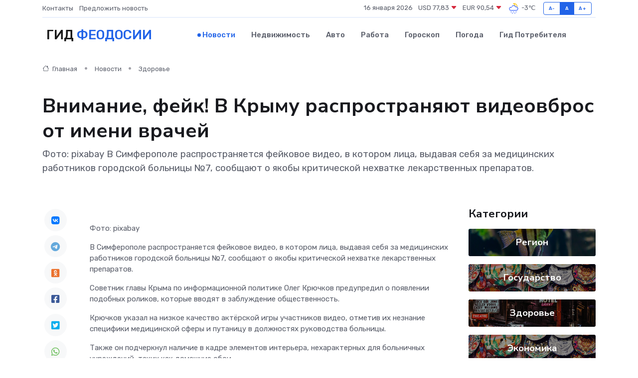

--- FILE ---
content_type: text/html; charset=UTF-8
request_url: https://feodosiya-gid.ru/news/zdorove/vnimanie-feyk-v-krymu-rasprostranyayut-videovbros-ot-imeni-vrachey.htm
body_size: 9721
content:
<!DOCTYPE html>
<html lang="ru">
<head>
	<meta charset="utf-8">
	<meta name="csrf-token" content="oSjjF9aCDSi2JlK9TA83I8JzTiWfZOVSWHeq92v8">
    <meta http-equiv="X-UA-Compatible" content="IE=edge">
    <meta name="viewport" content="width=device-width, initial-scale=1">
    <title>Внимание, фейк! В Крыму распространяют видеовброс от имени врачей - новости Феодосии</title>
    <meta name="description" property="description" content="Фото: pixabay В Симферополе распространяется фейковое видео, в котором лица, выдавая себя за медицинских работников городской больницы №7, сообщают о якобы критической нехватке лекарственных препаратов.">
    
    <meta property="fb:pages" content="105958871990207" />
    <link rel="shortcut icon" type="image/x-icon" href="https://feodosiya-gid.ru/favicon.svg">
    <link rel="canonical" href="https://feodosiya-gid.ru/news/zdorove/vnimanie-feyk-v-krymu-rasprostranyayut-videovbros-ot-imeni-vrachey.htm">
    <link rel="preconnect" href="https://fonts.gstatic.com">
    <link rel="dns-prefetch" href="https://fonts.googleapis.com">
    <link rel="dns-prefetch" href="https://pagead2.googlesyndication.com">
    <link rel="dns-prefetch" href="https://res.cloudinary.com">
    <link href="https://fonts.googleapis.com/css2?family=Nunito+Sans:wght@400;700&family=Rubik:wght@400;500;700&display=swap" rel="stylesheet">
    <link rel="stylesheet" type="text/css" href="https://feodosiya-gid.ru/assets/font-awesome/css/all.min.css">
    <link rel="stylesheet" type="text/css" href="https://feodosiya-gid.ru/assets/bootstrap-icons/bootstrap-icons.css">
    <link rel="stylesheet" type="text/css" href="https://feodosiya-gid.ru/assets/tiny-slider/tiny-slider.css">
    <link rel="stylesheet" type="text/css" href="https://feodosiya-gid.ru/assets/glightbox/css/glightbox.min.css">
    <link rel="stylesheet" type="text/css" href="https://feodosiya-gid.ru/assets/plyr/plyr.css">
    <link id="style-switch" rel="stylesheet" type="text/css" href="https://feodosiya-gid.ru/assets/css/style.css">
    <link rel="stylesheet" type="text/css" href="https://feodosiya-gid.ru/assets/css/style2.css">

    <meta name="twitter:card" content="summary">
    <meta name="twitter:site" content="@mysite">
    <meta name="twitter:title" content="Внимание, фейк! В Крыму распространяют видеовброс от имени врачей - новости Феодосии">
    <meta name="twitter:description" content="Фото: pixabay В Симферополе распространяется фейковое видео, в котором лица, выдавая себя за медицинских работников городской больницы №7, сообщают о якобы критической нехватке лекарственных препаратов.">
    <meta name="twitter:creator" content="@mysite">
    <meta name="twitter:image:src" content="https://res.cloudinary.com/dhz8njfal/image/upload/kbi9bdrzbw7sv2g6hfzs">
    <meta name="twitter:domain" content="feodosiya-gid.ru">
    <meta name="twitter:card" content="summary_large_image" /><meta name="twitter:image" content="https://res.cloudinary.com/dhz8njfal/image/upload/kbi9bdrzbw7sv2g6hfzs">

    <meta property="og:url" content="http://feodosiya-gid.ru/news/zdorove/vnimanie-feyk-v-krymu-rasprostranyayut-videovbros-ot-imeni-vrachey.htm">
    <meta property="og:title" content="Внимание, фейк! В Крыму распространяют видеовброс от имени врачей - новости Феодосии">
    <meta property="og:description" content="Фото: pixabay В Симферополе распространяется фейковое видео, в котором лица, выдавая себя за медицинских работников городской больницы №7, сообщают о якобы критической нехватке лекарственных препаратов.">
    <meta property="og:type" content="website">
    <meta property="og:image" content="https://res.cloudinary.com/dhz8njfal/image/upload/kbi9bdrzbw7sv2g6hfzs">
    <meta property="og:locale" content="ru_RU">
    <meta property="og:site_name" content="Гид Феодосии">
    

    <link rel="image_src" href="https://res.cloudinary.com/dhz8njfal/image/upload/kbi9bdrzbw7sv2g6hfzs" />

    <link rel="alternate" type="application/rss+xml" href="https://feodosiya-gid.ru/feed" title="Феодосия: гид, новости, афиша">
        <script async src="https://pagead2.googlesyndication.com/pagead/js/adsbygoogle.js"></script>
    <script>
        (adsbygoogle = window.adsbygoogle || []).push({
            google_ad_client: "ca-pub-0899253526956684",
            enable_page_level_ads: true
        });
    </script>
        
    
    
    
    <script>if (window.top !== window.self) window.top.location.replace(window.self.location.href);</script>
    <script>if(self != top) { top.location=document.location;}</script>

<!-- Google tag (gtag.js) -->
<script async src="https://www.googletagmanager.com/gtag/js?id=G-71VQP5FD0J"></script>
<script>
  window.dataLayer = window.dataLayer || [];
  function gtag(){dataLayer.push(arguments);}
  gtag('js', new Date());

  gtag('config', 'G-71VQP5FD0J');
</script>
</head>
<body>
<script type="text/javascript" > (function(m,e,t,r,i,k,a){m[i]=m[i]||function(){(m[i].a=m[i].a||[]).push(arguments)}; m[i].l=1*new Date();k=e.createElement(t),a=e.getElementsByTagName(t)[0],k.async=1,k.src=r,a.parentNode.insertBefore(k,a)}) (window, document, "script", "https://mc.yandex.ru/metrika/tag.js", "ym"); ym(54007117, "init", {}); ym(86840228, "init", { clickmap:true, trackLinks:true, accurateTrackBounce:true, webvisor:true });</script> <noscript><div><img src="https://mc.yandex.ru/watch/54007117" style="position:absolute; left:-9999px;" alt="" /><img src="https://mc.yandex.ru/watch/86840228" style="position:absolute; left:-9999px;" alt="" /></div></noscript>
<script type="text/javascript">
    new Image().src = "//counter.yadro.ru/hit?r"+escape(document.referrer)+((typeof(screen)=="undefined")?"":";s"+screen.width+"*"+screen.height+"*"+(screen.colorDepth?screen.colorDepth:screen.pixelDepth))+";u"+escape(document.URL)+";h"+escape(document.title.substring(0,150))+";"+Math.random();
</script>
<!-- Rating@Mail.ru counter -->
<script type="text/javascript">
var _tmr = window._tmr || (window._tmr = []);
_tmr.push({id: "3138453", type: "pageView", start: (new Date()).getTime()});
(function (d, w, id) {
  if (d.getElementById(id)) return;
  var ts = d.createElement("script"); ts.type = "text/javascript"; ts.async = true; ts.id = id;
  ts.src = "https://top-fwz1.mail.ru/js/code.js";
  var f = function () {var s = d.getElementsByTagName("script")[0]; s.parentNode.insertBefore(ts, s);};
  if (w.opera == "[object Opera]") { d.addEventListener("DOMContentLoaded", f, false); } else { f(); }
})(document, window, "topmailru-code");
</script><noscript><div>
<img src="https://top-fwz1.mail.ru/counter?id=3138453;js=na" style="border:0;position:absolute;left:-9999px;" alt="Top.Mail.Ru" />
</div></noscript>
<!-- //Rating@Mail.ru counter -->

<header class="navbar-light navbar-sticky header-static">
    <div class="navbar-top d-none d-lg-block small">
        <div class="container">
            <div class="d-md-flex justify-content-between align-items-center my-1">
                <!-- Top bar left -->
                <ul class="nav">
                    <li class="nav-item">
                        <a class="nav-link ps-0" href="https://feodosiya-gid.ru/contacts">Контакты</a>
                    </li>
                    <li class="nav-item">
                        <a class="nav-link ps-0" href="https://feodosiya-gid.ru/sendnews">Предложить новость</a>
                    </li>
                    
                </ul>
                <!-- Top bar right -->
                <div class="d-flex align-items-center">
                    
                    <ul class="list-inline mb-0 text-center text-sm-end me-3">
						<li class="list-inline-item">
							<span>16 января 2026</span>
						</li>
                        <li class="list-inline-item">
                            <a class="nav-link px-0" href="https://feodosiya-gid.ru/currency">
                                <span>USD 77,83 <i class="bi bi-caret-down-fill text-danger"></i></span>
                            </a>
						</li>
                        <li class="list-inline-item">
                            <a class="nav-link px-0" href="https://feodosiya-gid.ru/currency">
                                <span>EUR 90,54 <i class="bi bi-caret-down-fill text-danger"></i></span>
                            </a>
						</li>
						<li class="list-inline-item">
                            <a class="nav-link px-0" href="https://feodosiya-gid.ru/pogoda">
                                <svg xmlns="http://www.w3.org/2000/svg" width="25" height="25" viewBox="0 0 30 30"><path fill="#FFC000" d="M17.732 8.689a6.5 6.5 0 0 0-3.911-4.255.5.5 0 0 1 .003-.936A7.423 7.423 0 0 1 16.5 3a7.5 7.5 0 0 1 7.5 7.5c0 .484-.05.956-.138 1.415a4.915 4.915 0 0 0-1.413-.677 5.99 5.99 0 0 0 .051-.738 6.008 6.008 0 0 0-5.716-5.993 8.039 8.039 0 0 1 2.69 5.524c-.078-.09-.145-.187-.231-.274-.453-.452-.971-.79-1.511-1.068zM0 0v30V0zm30 0v30V0z"></path><path fill="#315EFB" d="M18 26a1 1 0 1 0 0 2 1 1 0 0 0 0-2m-6 0a1 1 0 1 0 0 2 1 1 0 0 0 0-2m9-3a1 1 0 1 0 0 2 1 1 0 0 0 0-2m-6 0a1 1 0 1 0 0 2 1 1 0 0 0 0-2m-5 1a1 1 0 1 1-2 0 1 1 0 0 1 2 0zM0 0v30V0zm30 0v30V0zm-4.964 13.066a4.948 4.948 0 0 1 0 5.868A4.99 4.99 0 0 1 20.99 21H8.507a4.49 4.49 0 0 1-3.64-1.86 4.458 4.458 0 0 1 0-5.281A4.491 4.491 0 0 1 8.506 12c.686 0 1.37.159 1.996.473a.5.5 0 0 1 .16.766l-.33.399a.502.502 0 0 1-.598.132 2.976 2.976 0 0 0-3.346.608 3.007 3.007 0 0 0 .334 4.532c.527.396 1.177.59 1.836.59H20.94a3.54 3.54 0 0 0 2.163-.711 3.497 3.497 0 0 0 1.358-3.206 3.45 3.45 0 0 0-.706-1.727A3.486 3.486 0 0 0 20.99 12.5c-.07 0-.138.016-.208.02-.328.02-.645.085-.947.192a.496.496 0 0 1-.63-.287 4.637 4.637 0 0 0-.445-.874 4.495 4.495 0 0 0-.584-.733A4.461 4.461 0 0 0 14.998 9.5a4.46 4.46 0 0 0-3.177 1.318 2.326 2.326 0 0 0-.135.147.5.5 0 0 1-.592.131 5.78 5.78 0 0 0-.453-.19.5.5 0 0 1-.21-.79A5.97 5.97 0 0 1 14.998 8a5.97 5.97 0 0 1 4.237 1.757c.398.399.704.85.966 1.319.262-.042.525-.076.79-.076a4.99 4.99 0 0 1 4.045 2.066zM0 0v30V0zm30 0v30V0z"></path></svg>
                                <span>-3&#8451;</span>
                            </a>
						</li>
					</ul>

                    <!-- Font size accessibility START -->
                    <div class="btn-group me-2" role="group" aria-label="font size changer">
                        <input type="radio" class="btn-check" name="fntradio" id="font-sm">
                        <label class="btn btn-xs btn-outline-primary mb-0" for="font-sm">A-</label>

                        <input type="radio" class="btn-check" name="fntradio" id="font-default" checked>
                        <label class="btn btn-xs btn-outline-primary mb-0" for="font-default">A</label>

                        <input type="radio" class="btn-check" name="fntradio" id="font-lg">
                        <label class="btn btn-xs btn-outline-primary mb-0" for="font-lg">A+</label>
                    </div>

                    
                </div>
            </div>
            <!-- Divider -->
            <div class="border-bottom border-2 border-primary opacity-1"></div>
        </div>
    </div>

    <!-- Logo Nav START -->
    <nav class="navbar navbar-expand-lg">
        <div class="container">
            <!-- Logo START -->
            <a class="navbar-brand" href="https://feodosiya-gid.ru" style="text-align: end;">
                
                			<span class="ms-2 fs-3 text-uppercase fw-normal">Гид <span style="color: #2163e8;">Феодосии</span></span>
                            </a>
            <!-- Logo END -->

            <!-- Responsive navbar toggler -->
            <button class="navbar-toggler ms-auto" type="button" data-bs-toggle="collapse"
                data-bs-target="#navbarCollapse" aria-controls="navbarCollapse" aria-expanded="false"
                aria-label="Toggle navigation">
                <span class="text-body h6 d-none d-sm-inline-block">Menu</span>
                <span class="navbar-toggler-icon"></span>
            </button>

            <!-- Main navbar START -->
            <div class="collapse navbar-collapse" id="navbarCollapse">
                <ul class="navbar-nav navbar-nav-scroll mx-auto">
                                        <li class="nav-item"> <a class="nav-link active" href="https://feodosiya-gid.ru/news">Новости</a></li>
                                        <li class="nav-item"> <a class="nav-link" href="https://feodosiya-gid.ru/realty">Недвижимость</a></li>
                                        <li class="nav-item"> <a class="nav-link" href="https://feodosiya-gid.ru/auto">Авто</a></li>
                                        <li class="nav-item"> <a class="nav-link" href="https://feodosiya-gid.ru/job">Работа</a></li>
                                        <li class="nav-item"> <a class="nav-link" href="https://feodosiya-gid.ru/horoscope">Гороскоп</a></li>
                                        <li class="nav-item"> <a class="nav-link" href="https://feodosiya-gid.ru/pogoda">Погода</a></li>
                                        <li class="nav-item"> <a class="nav-link" href="https://feodosiya-gid.ru/poleznoe">Гид потребителя</a></li>
                                    </ul>
            </div>
            <!-- Main navbar END -->

            
        </div>
    </nav>
    <!-- Logo Nav END -->
</header>
    <main>
        <!-- =======================
                Main content START -->
        <section class="pt-3 pb-lg-5">
            <div class="container" data-sticky-container>
                <div class="row">
                    <!-- Main Post START -->
                    <div class="col-lg-9">
                        <!-- Categorie Detail START -->
                        <div class="mb-4">
							<nav aria-label="breadcrumb" itemscope itemtype="http://schema.org/BreadcrumbList">
								<ol class="breadcrumb breadcrumb-dots">
									<li class="breadcrumb-item" itemprop="itemListElement" itemscope itemtype="http://schema.org/ListItem">
										<meta itemprop="name" content="Гид Феодосии">
										<meta itemprop="position" content="1">
										<meta itemprop="item" content="https://feodosiya-gid.ru">
										<a itemprop="url" href="https://feodosiya-gid.ru">
										<i class="bi bi-house me-1"></i> Главная
										</a>
									</li>
									<li class="breadcrumb-item" itemprop="itemListElement" itemscope itemtype="http://schema.org/ListItem">
										<meta itemprop="name" content="Новости">
										<meta itemprop="position" content="2">
										<meta itemprop="item" content="https://feodosiya-gid.ru/news">
										<a itemprop="url" href="https://feodosiya-gid.ru/news"> Новости</a>
									</li>
									<li class="breadcrumb-item" aria-current="page" itemprop="itemListElement" itemscope itemtype="http://schema.org/ListItem">
										<meta itemprop="name" content="Здоровье">
										<meta itemprop="position" content="3">
										<meta itemprop="item" content="https://feodosiya-gid.ru/news/zdorove">
										<a itemprop="url" href="https://feodosiya-gid.ru/news/zdorove"> Здоровье</a>
									</li>
									<li aria-current="page" itemprop="itemListElement" itemscope itemtype="http://schema.org/ListItem">
									<meta itemprop="name" content="Внимание, фейк! В Крыму распространяют видеовброс от имени врачей">
									<meta itemprop="position" content="4" />
									<meta itemprop="item" content="https://feodosiya-gid.ru/news/zdorove/vnimanie-feyk-v-krymu-rasprostranyayut-videovbros-ot-imeni-vrachey.htm">
									</li>
								</ol>
							</nav>
						
                        </div>
                    </div>
                </div>
                <div class="row align-items-center">
                                                        <!-- Content -->
                    <div class="col-md-12 mt-4 mt-md-0">
                                            <h1 class="display-6">Внимание, фейк! В Крыму распространяют видеовброс от имени врачей</h1>
                        <p class="lead">Фото: pixabay

В Симферополе распространяется фейковое видео, в котором лица, выдавая себя за медицинских работников городской больницы №7, сообщают о якобы критической нехватке лекарственных препаратов.</p>
                    </div>
				                                    </div>
            </div>
        </section>
        <!-- =======================
        Main START -->
        <section class="pt-0">
            <div class="container position-relative" data-sticky-container>
                <div class="row">
                    <!-- Left sidebar START -->
                    <div class="col-md-1">
                        <div class="text-start text-lg-center mb-5" data-sticky data-margin-top="80" data-sticky-for="767">
                            <style>
                                .fa-vk::before {
                                    color: #07f;
                                }
                                .fa-telegram::before {
                                    color: #64a9dc;
                                }
                                .fa-facebook-square::before {
                                    color: #3b5998;
                                }
                                .fa-odnoklassniki-square::before {
                                    color: #eb722e;
                                }
                                .fa-twitter-square::before {
                                    color: #00aced;
                                }
                                .fa-whatsapp::before {
                                    color: #65bc54;
                                }
                                .fa-viber::before {
                                    color: #7b519d;
                                }
                                .fa-moimir svg {
                                    background-color: #168de2;
                                    height: 18px;
                                    width: 18px;
                                    background-size: 18px 18px;
                                    border-radius: 4px;
                                    margin-bottom: 2px;
                                }
                            </style>
                            <ul class="nav text-white-force">
                                <li class="nav-item">
                                    <a class="nav-link icon-md rounded-circle m-1 p-0 fs-5 bg-light" href="https://vk.com/share.php?url=https://feodosiya-gid.ru/news/zdorove/vnimanie-feyk-v-krymu-rasprostranyayut-videovbros-ot-imeni-vrachey.htm&title=Внимание, фейк! В Крыму распространяют видеовброс от имени врачей - новости Феодосии&utm_source=share" rel="nofollow" target="_blank">
                                        <i class="fab fa-vk align-middle text-body"></i>
                                    </a>
                                </li>
                                <li class="nav-item">
                                    <a class="nav-link icon-md rounded-circle m-1 p-0 fs-5 bg-light" href="https://t.me/share/url?url=https://feodosiya-gid.ru/news/zdorove/vnimanie-feyk-v-krymu-rasprostranyayut-videovbros-ot-imeni-vrachey.htm&text=Внимание, фейк! В Крыму распространяют видеовброс от имени врачей - новости Феодосии&utm_source=share" rel="nofollow" target="_blank">
                                        <i class="fab fa-telegram align-middle text-body"></i>
                                    </a>
                                </li>
                                <li class="nav-item">
                                    <a class="nav-link icon-md rounded-circle m-1 p-0 fs-5 bg-light" href="https://connect.ok.ru/offer?url=https://feodosiya-gid.ru/news/zdorove/vnimanie-feyk-v-krymu-rasprostranyayut-videovbros-ot-imeni-vrachey.htm&title=Внимание, фейк! В Крыму распространяют видеовброс от имени врачей - новости Феодосии&utm_source=share" rel="nofollow" target="_blank">
                                        <i class="fab fa-odnoklassniki-square align-middle text-body"></i>
                                    </a>
                                </li>
                                <li class="nav-item">
                                    <a class="nav-link icon-md rounded-circle m-1 p-0 fs-5 bg-light" href="https://www.facebook.com/sharer.php?src=sp&u=https://feodosiya-gid.ru/news/zdorove/vnimanie-feyk-v-krymu-rasprostranyayut-videovbros-ot-imeni-vrachey.htm&title=Внимание, фейк! В Крыму распространяют видеовброс от имени врачей - новости Феодосии&utm_source=share" rel="nofollow" target="_blank">
                                        <i class="fab fa-facebook-square align-middle text-body"></i>
                                    </a>
                                </li>
                                <li class="nav-item">
                                    <a class="nav-link icon-md rounded-circle m-1 p-0 fs-5 bg-light" href="https://twitter.com/intent/tweet?text=Внимание, фейк! В Крыму распространяют видеовброс от имени врачей - новости Феодосии&url=https://feodosiya-gid.ru/news/zdorove/vnimanie-feyk-v-krymu-rasprostranyayut-videovbros-ot-imeni-vrachey.htm&utm_source=share" rel="nofollow" target="_blank">
                                        <i class="fab fa-twitter-square align-middle text-body"></i>
                                    </a>
                                </li>
                                <li class="nav-item">
                                    <a class="nav-link icon-md rounded-circle m-1 p-0 fs-5 bg-light" href="https://api.whatsapp.com/send?text=Внимание, фейк! В Крыму распространяют видеовброс от имени врачей - новости Феодосии https://feodosiya-gid.ru/news/zdorove/vnimanie-feyk-v-krymu-rasprostranyayut-videovbros-ot-imeni-vrachey.htm&utm_source=share" rel="nofollow" target="_blank">
                                        <i class="fab fa-whatsapp align-middle text-body"></i>
                                    </a>
                                </li>
                                <li class="nav-item">
                                    <a class="nav-link icon-md rounded-circle m-1 p-0 fs-5 bg-light" href="viber://forward?text=Внимание, фейк! В Крыму распространяют видеовброс от имени врачей - новости Феодосии https://feodosiya-gid.ru/news/zdorove/vnimanie-feyk-v-krymu-rasprostranyayut-videovbros-ot-imeni-vrachey.htm&utm_source=share" rel="nofollow" target="_blank">
                                        <i class="fab fa-viber align-middle text-body"></i>
                                    </a>
                                </li>
                                <li class="nav-item">
                                    <a class="nav-link icon-md rounded-circle m-1 p-0 fs-5 bg-light" href="https://connect.mail.ru/share?url=https://feodosiya-gid.ru/news/zdorove/vnimanie-feyk-v-krymu-rasprostranyayut-videovbros-ot-imeni-vrachey.htm&title=Внимание, фейк! В Крыму распространяют видеовброс от имени врачей - новости Феодосии&utm_source=share" rel="nofollow" target="_blank">
                                        <i class="fab fa-moimir align-middle text-body"><svg viewBox='0 0 24 24' xmlns='http://www.w3.org/2000/svg'><path d='M8.889 9.667a1.333 1.333 0 100-2.667 1.333 1.333 0 000 2.667zm6.222 0a1.333 1.333 0 100-2.667 1.333 1.333 0 000 2.667zm4.77 6.108l-1.802-3.028a.879.879 0 00-1.188-.307.843.843 0 00-.313 1.166l.214.36a6.71 6.71 0 01-4.795 1.996 6.711 6.711 0 01-4.792-1.992l.217-.364a.844.844 0 00-.313-1.166.878.878 0 00-1.189.307l-1.8 3.028a.844.844 0 00.312 1.166.88.88 0 001.189-.307l.683-1.147a8.466 8.466 0 005.694 2.18 8.463 8.463 0 005.698-2.184l.685 1.151a.873.873 0 001.189.307.844.844 0 00.312-1.166z' fill='#FFF' fill-rule='evenodd'/></svg></i>
                                    </a>
                                </li>
                                
                            </ul>
                        </div>
                    </div>
                    <!-- Left sidebar END -->

                    <!-- Main Content START -->
                    <div class="col-md-10 col-lg-8 mb-5">
                        <div class="mb-4">
                                                    </div>
                        <div itemscope itemtype="http://schema.org/NewsArticle">
                            <meta itemprop="headline" content="Внимание, фейк! В Крыму распространяют видеовброс от имени врачей">
                            <meta itemprop="identifier" content="https://feodosiya-gid.ru/8402344">
                            <span itemprop="articleBody"><p> Фото: pixabay </p>

<p> В Симферополе распространяется фейковое видео, в котором лица, выдавая себя за медицинских работников городской больницы №7, сообщают о якобы критической нехватке лекарственных препаратов. </p> <p> Советник главы Крыма по информационной политике Олег Крючков предупредил о появлении подобных роликов, которые вводят в заблуждение общественность. </p> <p> Крючков указал на низкое качество актёрской игры участников видео, отметив их незнание специфики медицинской сферы и путаницу в должностях руководства больницы. </p> <p> Также он подчеркнул наличие в кадре элементов интерьера, нехарактерных для больничных учреждений, таких как домашние обои. </p> <p> В дополнение к прочим несоответствиям, один из фигурантов видео был одет в женский медицинский халат, что стало ещё&nbsp; одним явным признаком подделки. Эти факты&nbsp; указывают на целенаправленное распространение дезинформации. </p> <p> Читайте также на «Вести Крым»: </p> <p>  Внимание, фейк! Мошенники рассылают сообщения от имени врио главы Евпатории  </p> <p>  Слухи о дефиците топлива в Крыму оказались фейком  </p> <p>  Раскрыт секрет опасной рыбы в Керченском проливе  </p></span>
                        </div>
                                                                        <div><a href="https://vesti-k.ru/news/2024/04/30/vnimanie-fejk-v-krymu-rasprostranyayut-videovbros-ot-imeni-vrachej/" target="_blank" rel="author">Источник</a></div>
                                                                        <div class="col-12 mt-3"><a href="https://feodosiya-gid.ru/sendnews">Предложить новость</a></div>
                        <div class="col-12 mt-5">
                            <h2 class="my-3">Последние новости</h2>
                            <div class="row gy-4">
                                <!-- Card item START -->
<div class="col-sm-6">
    <div class="card" itemscope="" itemtype="http://schema.org/BlogPosting">
        <!-- Card img -->
        <div class="position-relative">
                        <img class="card-img" src="https://feodosiya-gid.ru/images/noimg-420x315.png" alt="Валерий Коваленко провёл заседание Комитета ЮРПА по строительству, жилищно-коммунальному хозяйству, энергетике, транспорту и связи">
                    </div>
        <div class="card-body px-0 pt-3" itemprop="name">
            <h4 class="card-title" itemprop="headline"><a href="https://feodosiya-gid.ru/news/gosudarstvo/valeriy-kovalenko-provel-zasedanie-komiteta-yurpa-po-stroitelstvu-zhilischno-kommunalnomu-hozyaystvu-energetike-transportu-i-svyazi.htm"
                    class="btn-link text-reset fw-bold" itemprop="url">Валерий Коваленко провёл заседание Комитета ЮРПА по строительству, жилищно-коммунальному хозяйству, энергетике, транспорту и связи</a></h4>
            <p class="card-text" itemprop="articleBody">&amp;nbsp;

Комитет Южно-Российской Парламентской Ассоциации по строительству, жилищно-коммунальному хозяйству, энергетике,</p>
        </div>
        <meta itemprop="author" content="Редактор"/>
        <meta itemscope itemprop="mainEntityOfPage" itemType="https://schema.org/WebPage" itemid="https://feodosiya-gid.ru/news/gosudarstvo/valeriy-kovalenko-provel-zasedanie-komiteta-yurpa-po-stroitelstvu-zhilischno-kommunalnomu-hozyaystvu-energetike-transportu-i-svyazi.htm"/>
        <meta itemprop="dateModified" content="2025-04-06"/>
        <meta itemprop="datePublished" content="2025-04-06"/>
    </div>
</div>
<!-- Card item END -->
<!-- Card item START -->
<div class="col-sm-6">
    <div class="card" itemscope="" itemtype="http://schema.org/BlogPosting">
        <!-- Card img -->
        <div class="position-relative">
                        <img class="card-img" src="https://res.cloudinary.com/dhz8njfal/image/upload/c_fill,w_420,h_315,q_auto,g_face/lpffzfqrpfbnjlfa7swp" alt="Владимир Константинов принял участие в 42 Конференции Южно-Российской Парламентской Ассоциации" itemprop="image">
                    </div>
        <div class="card-body px-0 pt-3" itemprop="name">
            <h4 class="card-title" itemprop="headline"><a href="https://feodosiya-gid.ru/news/gosudarstvo/vladimir-konstantinov-prinyal-uchastie-v-42-konferencii-yuzhno-rossiyskoy-parlamentskoy-associacii.htm"
                    class="btn-link text-reset fw-bold" itemprop="url">Владимир Константинов принял участие в 42 Конференции Южно-Российской Парламентской Ассоциации</a></h4>
            <p class="card-text" itemprop="articleBody">&amp;nbsp;

Председатель Государственного Совета Республики Крым Владимир Константинов принял участие в 42 Конференции Южно-Российской Парламентской Ассоциации, которая прошла в г. Анапа Краснодарского края.</p>
        </div>
        <meta itemprop="author" content="Редактор"/>
        <meta itemscope itemprop="mainEntityOfPage" itemType="https://schema.org/WebPage" itemid="https://feodosiya-gid.ru/news/gosudarstvo/vladimir-konstantinov-prinyal-uchastie-v-42-konferencii-yuzhno-rossiyskoy-parlamentskoy-associacii.htm"/>
        <meta itemprop="dateModified" content="2025-04-06"/>
        <meta itemprop="datePublished" content="2025-04-06"/>
    </div>
</div>
<!-- Card item END -->
<!-- Card item START -->
<div class="col-sm-6">
    <div class="card" itemscope="" itemtype="http://schema.org/BlogPosting">
        <!-- Card img -->
        <div class="position-relative">
                        <img class="card-img" src="https://res.cloudinary.com/dhz8njfal/image/upload/c_fill,w_420,h_315,q_auto,g_face/qbr78tvxqvukyvslhdcx" alt="Инициативу о наделении преимущественным правом на обеспечение жильём детей-сирот и детей, оставшихся без попечения родителей-участников СВО, поддержали в ЮРПА" itemprop="image">
                    </div>
        <div class="card-body px-0 pt-3" itemprop="name">
            <h4 class="card-title" itemprop="headline"><a href="https://feodosiya-gid.ru/news/gosudarstvo/iniciativu-o-nadelenii-preimuschestvennym-pravom-na-obespechenie-zhilem-detey-sirot-i-detey-ostavshihsya-bez-popecheniya-roditeley-uchastnikov-svo-podderzhali-v-yurpa.htm"
                    class="btn-link text-reset fw-bold" itemprop="url">Инициативу о наделении преимущественным правом на обеспечение жильём детей-сирот и детей, оставшихся без попечения родителей-участников СВО, поддержали в ЮРПА</a></h4>
            <p class="card-text" itemprop="articleBody">С обращением Южно-Российской Парламентской Ассоциации к Государственной Думе РФ по вопросу дополнительных гарантий социальной поддержки лиц из числа детей-сирот и детей, оставшихся без попечения родителей,</p>
        </div>
        <meta itemprop="author" content="Редактор"/>
        <meta itemscope itemprop="mainEntityOfPage" itemType="https://schema.org/WebPage" itemid="https://feodosiya-gid.ru/news/gosudarstvo/iniciativu-o-nadelenii-preimuschestvennym-pravom-na-obespechenie-zhilem-detey-sirot-i-detey-ostavshihsya-bez-popecheniya-roditeley-uchastnikov-svo-podderzhali-v-yurpa.htm"/>
        <meta itemprop="dateModified" content="2025-04-06"/>
        <meta itemprop="datePublished" content="2025-04-06"/>
    </div>
</div>
<!-- Card item END -->
<!-- Card item START -->
<div class="col-sm-6">
    <div class="card" itemscope="" itemtype="http://schema.org/BlogPosting">
        <!-- Card img -->
        <div class="position-relative">
            <img class="card-img" src="https://res.cloudinary.com/dchlllsu2/image/upload/c_fill,w_420,h_315,q_auto,g_face/gum5gveb8e4ybmvanybm" alt="Коррекция фиброза и возрастных изменений: когда показан эндотканевой лифтинг" itemprop="image">
        </div>
        <div class="card-body px-0 pt-3" itemprop="name">
            <h4 class="card-title" itemprop="headline"><a href="https://krasnodar-gid.ru/news/ekonomika/korrekciya-fibroza-i-vozrastnyh-izmeneniy-kogda-pokazan-endotkanevoy-lifting.htm" class="btn-link text-reset fw-bold" itemprop="url">Коррекция фиброза и возрастных изменений: когда показан эндотканевой лифтинг</a></h4>
            <p class="card-text" itemprop="articleBody">Как современная технология помогает вернуть коже упругость, убрать отёки и улучшить рельеф без хирургии</p>
        </div>
        <meta itemprop="author" content="Редактор"/>
        <meta itemscope itemprop="mainEntityOfPage" itemType="https://schema.org/WebPage" itemid="https://krasnodar-gid.ru/news/ekonomika/korrekciya-fibroza-i-vozrastnyh-izmeneniy-kogda-pokazan-endotkanevoy-lifting.htm"/>
        <meta itemprop="dateModified" content="2026-01-16"/>
        <meta itemprop="datePublished" content="2026-01-16"/>
    </div>
</div>
<!-- Card item END -->
                            </div>
                        </div>
						<div class="col-12 bg-primary bg-opacity-10 p-2 mt-3 rounded">
							На этом сайте представлены актуальные варианты, чтобы <a href="https://torzhok-gid.ru/realty">снять квартиру в Торжке</a> на выгодных условиях
						</div>
                        <!-- Comments START -->
                        <div class="mt-5">
                            <h3>Комментарии (0)</h3>
                        </div>
                        <!-- Comments END -->
                        <!-- Reply START -->
                        <div>
                            <h3>Добавить комментарий</h3>
                            <small>Ваш email не публикуется. Обязательные поля отмечены *</small>
                            <form class="row g-3 mt-2">
                                <div class="col-md-6">
                                    <label class="form-label">Имя *</label>
                                    <input type="text" class="form-control" aria-label="First name">
                                </div>
                                <div class="col-md-6">
                                    <label class="form-label">Email *</label>
                                    <input type="email" class="form-control">
                                </div>
                                <div class="col-12">
                                    <label class="form-label">Текст комментария *</label>
                                    <textarea class="form-control" rows="3"></textarea>
                                </div>
                                <div class="col-12">
                                    <button type="submit" class="btn btn-primary">Оставить комментарий</button>
                                </div>
                            </form>
                        </div>
                        <!-- Reply END -->
                    </div>
                    <!-- Main Content END -->
                    <!-- Right sidebar START -->
                    <div class="col-lg-3 d-none d-lg-block">
                        <div data-sticky data-margin-top="80" data-sticky-for="991">
                            <!-- Categories -->
                            <div>
                                <h4 class="mb-3">Категории</h4>
                                                                    <!-- Category item -->
                                    <div class="text-center mb-3 card-bg-scale position-relative overflow-hidden rounded"
                                        style="background-image:url(https://feodosiya-gid.ru/assets/images/blog/4by3/06.jpg); background-position: center left; background-size: cover;">
                                        <div class="bg-dark-overlay-4 p-3">
                                            <a href="https://feodosiya-gid.ru/news/region"
                                                class="stretched-link btn-link fw-bold text-white h5">Регион</a>
                                        </div>
                                    </div>
                                                                    <!-- Category item -->
                                    <div class="text-center mb-3 card-bg-scale position-relative overflow-hidden rounded"
                                        style="background-image:url(https://feodosiya-gid.ru/assets/images/blog/4by3/04.jpg); background-position: center left; background-size: cover;">
                                        <div class="bg-dark-overlay-4 p-3">
                                            <a href="https://feodosiya-gid.ru/news/gosudarstvo"
                                                class="stretched-link btn-link fw-bold text-white h5">Государство</a>
                                        </div>
                                    </div>
                                                                    <!-- Category item -->
                                    <div class="text-center mb-3 card-bg-scale position-relative overflow-hidden rounded"
                                        style="background-image:url(https://feodosiya-gid.ru/assets/images/blog/4by3/01.jpg); background-position: center left; background-size: cover;">
                                        <div class="bg-dark-overlay-4 p-3">
                                            <a href="https://feodosiya-gid.ru/news/zdorove"
                                                class="stretched-link btn-link fw-bold text-white h5">Здоровье</a>
                                        </div>
                                    </div>
                                                                    <!-- Category item -->
                                    <div class="text-center mb-3 card-bg-scale position-relative overflow-hidden rounded"
                                        style="background-image:url(https://feodosiya-gid.ru/assets/images/blog/4by3/04.jpg); background-position: center left; background-size: cover;">
                                        <div class="bg-dark-overlay-4 p-3">
                                            <a href="https://feodosiya-gid.ru/news/ekonomika"
                                                class="stretched-link btn-link fw-bold text-white h5">Экономика</a>
                                        </div>
                                    </div>
                                                                    <!-- Category item -->
                                    <div class="text-center mb-3 card-bg-scale position-relative overflow-hidden rounded"
                                        style="background-image:url(https://feodosiya-gid.ru/assets/images/blog/4by3/07.jpg); background-position: center left; background-size: cover;">
                                        <div class="bg-dark-overlay-4 p-3">
                                            <a href="https://feodosiya-gid.ru/news/politika"
                                                class="stretched-link btn-link fw-bold text-white h5">Политика</a>
                                        </div>
                                    </div>
                                                                    <!-- Category item -->
                                    <div class="text-center mb-3 card-bg-scale position-relative overflow-hidden rounded"
                                        style="background-image:url(https://feodosiya-gid.ru/assets/images/blog/4by3/01.jpg); background-position: center left; background-size: cover;">
                                        <div class="bg-dark-overlay-4 p-3">
                                            <a href="https://feodosiya-gid.ru/news/nauka-i-obrazovanie"
                                                class="stretched-link btn-link fw-bold text-white h5">Наука и Образование</a>
                                        </div>
                                    </div>
                                                                    <!-- Category item -->
                                    <div class="text-center mb-3 card-bg-scale position-relative overflow-hidden rounded"
                                        style="background-image:url(https://feodosiya-gid.ru/assets/images/blog/4by3/07.jpg); background-position: center left; background-size: cover;">
                                        <div class="bg-dark-overlay-4 p-3">
                                            <a href="https://feodosiya-gid.ru/news/proisshestviya"
                                                class="stretched-link btn-link fw-bold text-white h5">Происшествия</a>
                                        </div>
                                    </div>
                                                                    <!-- Category item -->
                                    <div class="text-center mb-3 card-bg-scale position-relative overflow-hidden rounded"
                                        style="background-image:url(https://feodosiya-gid.ru/assets/images/blog/4by3/03.jpg); background-position: center left; background-size: cover;">
                                        <div class="bg-dark-overlay-4 p-3">
                                            <a href="https://feodosiya-gid.ru/news/religiya"
                                                class="stretched-link btn-link fw-bold text-white h5">Религия</a>
                                        </div>
                                    </div>
                                                                    <!-- Category item -->
                                    <div class="text-center mb-3 card-bg-scale position-relative overflow-hidden rounded"
                                        style="background-image:url(https://feodosiya-gid.ru/assets/images/blog/4by3/08.jpg); background-position: center left; background-size: cover;">
                                        <div class="bg-dark-overlay-4 p-3">
                                            <a href="https://feodosiya-gid.ru/news/kultura"
                                                class="stretched-link btn-link fw-bold text-white h5">Культура</a>
                                        </div>
                                    </div>
                                                                    <!-- Category item -->
                                    <div class="text-center mb-3 card-bg-scale position-relative overflow-hidden rounded"
                                        style="background-image:url(https://feodosiya-gid.ru/assets/images/blog/4by3/07.jpg); background-position: center left; background-size: cover;">
                                        <div class="bg-dark-overlay-4 p-3">
                                            <a href="https://feodosiya-gid.ru/news/sport"
                                                class="stretched-link btn-link fw-bold text-white h5">Спорт</a>
                                        </div>
                                    </div>
                                                                    <!-- Category item -->
                                    <div class="text-center mb-3 card-bg-scale position-relative overflow-hidden rounded"
                                        style="background-image:url(https://feodosiya-gid.ru/assets/images/blog/4by3/08.jpg); background-position: center left; background-size: cover;">
                                        <div class="bg-dark-overlay-4 p-3">
                                            <a href="https://feodosiya-gid.ru/news/obschestvo"
                                                class="stretched-link btn-link fw-bold text-white h5">Общество</a>
                                        </div>
                                    </div>
                                                            </div>
                        </div>
                    </div>
                    <!-- Right sidebar END -->
                </div>
        </section>
    </main>
<footer class="bg-dark pt-5">
    
    <!-- Footer copyright START -->
    <div class="bg-dark-overlay-3 mt-5">
        <div class="container">
            <div class="row align-items-center justify-content-md-between py-4">
                <div class="col-md-6">
                    <!-- Copyright -->
                    <div class="text-center text-md-start text-primary-hover text-muted">
                        &#169;2026 Феодосия. Все права защищены.
                    </div>
                </div>
                
            </div>
        </div>
    </div>
    <!-- Footer copyright END -->
    <script type="application/ld+json">
        {"@context":"https:\/\/schema.org","@type":"Organization","name":"\u0424\u0435\u043e\u0434\u043e\u0441\u0438\u044f - \u0433\u0438\u0434, \u043d\u043e\u0432\u043e\u0441\u0442\u0438, \u0430\u0444\u0438\u0448\u0430","url":"https:\/\/feodosiya-gid.ru","sameAs":["https:\/\/vk.com\/public208096346","https:\/\/t.me\/feodosiya_gid"]}
    </script>
</footer>
<!-- Back to top -->
<div class="back-top"><i class="bi bi-arrow-up-short"></i></div>
<script src="https://feodosiya-gid.ru/assets/bootstrap/js/bootstrap.bundle.min.js"></script>
<script src="https://feodosiya-gid.ru/assets/tiny-slider/tiny-slider.js"></script>
<script src="https://feodosiya-gid.ru/assets/sticky-js/sticky.min.js"></script>
<script src="https://feodosiya-gid.ru/assets/glightbox/js/glightbox.min.js"></script>
<script src="https://feodosiya-gid.ru/assets/plyr/plyr.js"></script>
<script src="https://feodosiya-gid.ru/assets/js/functions.js"></script>
<script src="https://yastatic.net/share2/share.js" async></script>
<script defer src="https://static.cloudflareinsights.com/beacon.min.js/vcd15cbe7772f49c399c6a5babf22c1241717689176015" integrity="sha512-ZpsOmlRQV6y907TI0dKBHq9Md29nnaEIPlkf84rnaERnq6zvWvPUqr2ft8M1aS28oN72PdrCzSjY4U6VaAw1EQ==" data-cf-beacon='{"version":"2024.11.0","token":"f8b36e9b390f4965b214618d5ddcc5f6","r":1,"server_timing":{"name":{"cfCacheStatus":true,"cfEdge":true,"cfExtPri":true,"cfL4":true,"cfOrigin":true,"cfSpeedBrain":true},"location_startswith":null}}' crossorigin="anonymous"></script>
</body>
</html>


--- FILE ---
content_type: text/html; charset=utf-8
request_url: https://www.google.com/recaptcha/api2/aframe
body_size: 268
content:
<!DOCTYPE HTML><html><head><meta http-equiv="content-type" content="text/html; charset=UTF-8"></head><body><script nonce="po7s-9PAyDdqcPVZLKJIOQ">/** Anti-fraud and anti-abuse applications only. See google.com/recaptcha */ try{var clients={'sodar':'https://pagead2.googlesyndication.com/pagead/sodar?'};window.addEventListener("message",function(a){try{if(a.source===window.parent){var b=JSON.parse(a.data);var c=clients[b['id']];if(c){var d=document.createElement('img');d.src=c+b['params']+'&rc='+(localStorage.getItem("rc::a")?sessionStorage.getItem("rc::b"):"");window.document.body.appendChild(d);sessionStorage.setItem("rc::e",parseInt(sessionStorage.getItem("rc::e")||0)+1);localStorage.setItem("rc::h",'1768595254366');}}}catch(b){}});window.parent.postMessage("_grecaptcha_ready", "*");}catch(b){}</script></body></html>